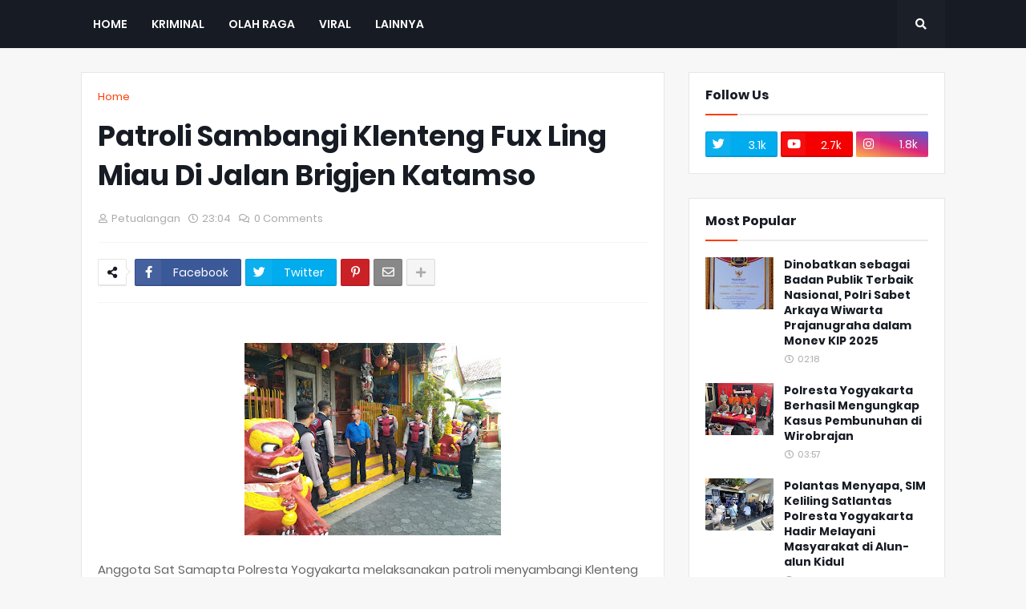

--- FILE ---
content_type: text/html; charset=utf-8
request_url: https://www.google.com/recaptcha/api2/aframe
body_size: 266
content:
<!DOCTYPE HTML><html><head><meta http-equiv="content-type" content="text/html; charset=UTF-8"></head><body><script nonce="UkOyKuk5srWGnvuAdw-xdw">/** Anti-fraud and anti-abuse applications only. See google.com/recaptcha */ try{var clients={'sodar':'https://pagead2.googlesyndication.com/pagead/sodar?'};window.addEventListener("message",function(a){try{if(a.source===window.parent){var b=JSON.parse(a.data);var c=clients[b['id']];if(c){var d=document.createElement('img');d.src=c+b['params']+'&rc='+(localStorage.getItem("rc::a")?sessionStorage.getItem("rc::b"):"");window.document.body.appendChild(d);sessionStorage.setItem("rc::e",parseInt(sessionStorage.getItem("rc::e")||0)+1);localStorage.setItem("rc::h",'1768561000516');}}}catch(b){}});window.parent.postMessage("_grecaptcha_ready", "*");}catch(b){}</script></body></html>